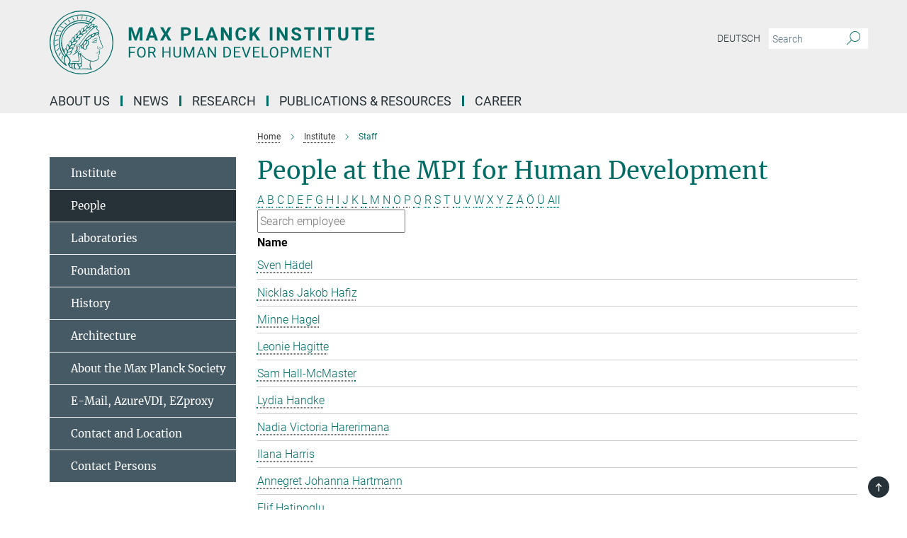

--- FILE ---
content_type: text/html; charset=utf-8
request_url: https://www.mpib-berlin.mpg.de/staff?letter=H&previous_letter=K
body_size: 15120
content:
<!DOCTYPE html>
<html prefix="og: http://ogp.me/ns#" lang="en">
<head>
  <meta http-equiv="X-UA-Compatible" content="IE=edge">
  <meta content="width=device-width, initial-scale=1.0" name="viewport">
  <meta http-equiv="Content-Type" content="text/html; charset=utf-8"/>
  <title>Staff</title>
  
  <meta name="keywords" content="" /><meta name="description" content="" />
  
  
<meta property="og:title" content="Staff">
<meta property="og:description" content="">
<meta property="og:type" content="website">
<meta property="og:url" content="https://www.mpib-berlin.mpg.de/staff">
<meta property="og:image" content="https://www.mpib-berlin.mpg.de/assets/institutes/mpib/og-logo-8d616f073e5fecd7f74d7409389f4fe9c66a367576232b7ff6ae3f6ac75c98b7.jpg">


  
  


  <meta name="msapplication-TileColor" content="#fff" />
<meta name="msapplication-square70x70logo" content="/assets/touch-icon-70x70-16c94b19254f9bb0c9f8e8747559f16c0a37fd015be1b4a30d7d1b03ed51f755.png" />
<meta name="msapplication-square150x150logo" content="/assets/touch-icon-150x150-3b1e0a32c3b2d24a1f1f18502efcb8f9e198bf2fc47e73c627d581ffae537142.png" />
<meta name="msapplication-wide310x150logo" content="/assets/touch-icon-310x150-067a0b4236ec2cdc70297273ab6bf1fc2dcf6cc556a62eab064bbfa4f5256461.png" />
<meta name="msapplication-square310x310logo" content="/assets/touch-icon-310x310-d33ffcdc109f9ad965a6892ec61d444da69646747bd88a4ce7fe3d3204c3bf0b.png" />
<link rel="apple-touch-icon" type="image/png" href="/assets/touch-icon-180x180-a3e396f9294afe6618861344bef35fc0075f9631fe80702eb259befcd682a42c.png" sizes="180x180">
<link rel="icon" type="image/png" href="/assets/touch-icon-32x32-143e3880a2e335e870552727a7f643a88be592ac74a53067012b5c0528002367.png" sizes="32x32">

  <link rel="preload" href="/assets/roboto-v20-latin-ext_latin_greek-ext_greek_cyrillic-ext_cyrillic-700-8d2872cf0efbd26ce09519f2ebe27fb09f148125cf65964890cc98562e8d7aa3.woff2" as="font" type="font/woff2" crossorigin="anonymous">
  
  
  
  <script>var ROOT_PATH = '/';var LANGUAGE = 'en';var PATH_TO_CMS = 'https://mpib.iedit.mpg.de';var INSTANCE_NAME = 'mpib';</script>
  
      <link rel="stylesheet" media="all" href="/assets/responsive_live_green-b4104db02fad82373eaef717c39506fa87036661729168d4cfe06a4e84cae1cb.css" />
    <link rel="stylesheet" media="all" href="/assets/responsive/headerstylesheets/mpib-header-5994a58ceadfc36c4df86aeb28f87b0e4af63890eeece131671d59b2db104f51.css" />

<script>
  window.addEventListener("load", function() {
    var linkElement = document.createElement("link");
    linkElement.rel="stylesheet";
    linkElement.href="/assets/katex/katex-4c5cd0d7a0c68fd03f44bf90378c50838ac39ebc09d5f02a7a9169be65ab4d65.css";
    linkElement.media="all";
    document.head.appendChild(linkElement);
  });
</script>


  

  

  <script>
  if(!window.DCLGuard) {
    window.DCLGuard=true;
  }
</script>
<script type="module">
//<![CDATA[
document.body.addEventListener('Base',function(){  (function (global) {
    if (global.MpgApp && global.MpgApp.object) {
      global.MpgApp.object.id = +'248657';
    }
  }(window));
});
/*-=deferred=-*/
//]]>
</script>
  <link rel="canonical" href="https://www.mpib-berlin.mpg.de/staff" />


  
  <meta name="csrf-param" content="authenticity_token" />
<meta name="csrf-token" content="wfrkdWAb6KpJeG1nK6EU3pRk6ntVVTh1EOfpBvdrp8PAo_ybP9iuC8GESc9ikWQks48LOLG82H3mJZ8M7gXlTA" />
  <meta name="generator" content="JustRelate CX Cloud (www.justrelate.com)" />
  
  
      <link rel="alternate" hreflang="de" href="https://www.mpib-berlin.mpg.de/mitarbeiter" />
    <link rel="alternate" hreflang="en" href="https://www.mpib-berlin.mpg.de/staff" />


  
    <script type="module" >
      window.allHash = { 'manifest':'/assets/manifest-04024382391bb910584145d8113cf35ef376b55d125bb4516cebeb14ce788597','responsive/modules/display_pubman_reference_counter':'/assets/responsive/modules/display_pubman_reference_counter-8150b81b51110bc3ec7a4dc03078feda26b48c0226aee02029ee6cf7d5a3b87e','responsive/modules/video_module':'/assets/responsive/modules/video_module-231e7a8449475283e1c1a0c7348d56fd29107c9b0d141c824f3bd51bb4f71c10','responsive/live/annual_report_overview':'/assets/responsive/live/annual_report_overview-f7e7c3f45d3666234c0259e10c56456d695ae3c2df7a7d60809b7c64ce52b732','responsive/live/annual_review_overview':'/assets/responsive/live/annual_review_overview-49341d85de5d249f2de9b520154d516e9b4390cbf17a523d5731934d3b9089ec','responsive/live/deferred-picture-loader':'/assets/responsive/live/deferred-picture-loader-088fb2b6bedef1b9972192d465bc79afd9cbe81cefd785b8f8698056aa04cf93','responsive/live/employee':'/assets/responsive/live/employee-ac8cd3e48754c26d9eaf9f9965ab06aca171804411f359cbccd54a69e89bc31c','responsive/live/employee_landing_page':'/assets/responsive/live/employee_landing_page-ac8cd3e48754c26d9eaf9f9965ab06aca171804411f359cbccd54a69e89bc31c','responsive/live/employee_search':'/assets/responsive/live/employee_search-47a41df3fc7a7dea603765ad3806515b07efaddd7cf02a8d9038bdce6fa548a1','responsive/live/event_overview':'/assets/responsive/live/event_overview-817c26c3dfe343bed2eddac7dd37b6638da92babec077a826fde45294ed63f3c','responsive/live/gallery_overview':'/assets/responsive/live/gallery_overview-459edb4dec983cc03e8658fafc1f9df7e9d1c78786c31d9864e109a04fde3be7','responsive/live/institute_page':'/assets/responsive/live/institute_page-03ec6d8aaec2eff8a6c1522f54abf44608299523f838fc7d14db1e68d8ec0c7a','responsive/live/institutes_map':'/assets/responsive/live/institutes_map-588c0307e4a797238ba50134c823708bd3d8d640157dc87cf24b592ecdbd874e','responsive/live/job_board':'/assets/responsive/live/job_board-0db2f3e92fdcd350960e469870b9bef95adc9b08e90418d17a0977ae0a9ec8fd','responsive/live/newsroom':'/assets/responsive/live/newsroom-c8be313dabf63d1ee1e51af14f32628f2c0b54a5ef41ce999b8bd024dc64cad2','responsive/live/organigramm':'/assets/responsive/live/organigramm-18444677e2dce6a3c2138ce8d4a01aca7e84b3ea9ffc175b801208634555d8ff','responsive/live/research_page':'/assets/responsive/live/research_page-c8be313dabf63d1ee1e51af14f32628f2c0b54a5ef41ce999b8bd024dc64cad2','responsive/live/science_gallery_overview':'/assets/responsive/live/science_gallery_overview-5c87ac26683fe2f4315159efefa651462b87429147b8f9504423742e6b7f7785','responsive/live/tabcard':'/assets/responsive/live/tabcard-be5f79406a0a3cc678ea330446a0c4edde31069050268b66ce75cfda3592da0d','live/advent_calendar':'/assets/live/advent_calendar-4ef7ec5654db2e7d38c778dc295aec19318d2c1afcbbf6ac4bfc2dde87c57f12','live/employee':'/assets/live/employee-fb8f504a3309f25dbdd8d3cf3d3f55c597964116d5af01a0ba720e7faa186337','live/employee_landing_page':'/assets/live/employee_landing_page-fb8f504a3309f25dbdd8d3cf3d3f55c597964116d5af01a0ba720e7faa186337','live/gallery_overview':'/assets/live/gallery_overview-18a0e0553dd83304038b0c94477d177e23b8b98bff7cb6dd36c7c99bf8082d12','live/podcast_page':'/assets/live/podcast_page-fe7023d277ed2b0b7a3228167181231631915515dcf603a33f35de7f4fd9566f','live/video_page':'/assets/live/video_page-62efab78e58bdfd4531ccfc9fe3601ea90abeb617a6de220c1d09250ba003d37','responsive/mpg_common/live/dropdown_list':'/assets/responsive/mpg_common/live/dropdown_list-71372d52518b3cb50132756313972768fdec1d4fa3ffa38e6655696fe2de5c0b','responsive/mpg_common/live/event_calendar':'/assets/responsive/mpg_common/live/event_calendar-719dd7e7333c7d65af04ddf8e2d244a2646b5f16d0d7f24f75b0bb8c334da6a5','responsive/mpg_common/live/event_registration':'/assets/responsive/mpg_common/live/event_registration-e6771dca098e37c2858ff2b690497f83a2808b6c642e3f4540e8587e1896c84e','responsive/mpg_common/live/expandable':'/assets/responsive/mpg_common/live/expandable-e2143bde3d53151b5ff7279eaab589f3fefb4fd31278ca9064fd6b83b38d5912','responsive/mpg_common/live/gallery_youtube_video':'/assets/responsive/mpg_common/live/gallery_youtube_video-b859711b59a5655b5fa2deb87bd0d137460341c3494a5df957f750c716970382','responsive/mpg_common/live/interactive_table':'/assets/responsive/mpg_common/live/interactive_table-bff65d6297e45592f8608cd64814fc8d23f62cb328a98b482419e4c25a31fdde','responsive/mpg_common/live/intersection-observer':'/assets/responsive/mpg_common/live/intersection-observer-9e55d6cf2aac1d0866ac8588334111b664e643e4e91b10c5cbb42315eb25d974','responsive/mpg_common/live/main_menu':'/assets/responsive/mpg_common/live/main_menu-43966868573e0e775be41cf218e0f15a6399cf3695eb4297bae55004451acada','responsive/mpg_common/live/news_publication_overview':'/assets/responsive/mpg_common/live/news_publication_overview-d1aae55c18bfd7cf46bad48f7392e51fc1b3a3b887bc6312a39e36eaa58936fa','responsive/mpg_common/live/reverse':'/assets/responsive/mpg_common/live/reverse-9d6a32ce7c0f41fbc5249f8919f9c7b76cacd71f216c9e6223c27560acf41c8b','responsive/mpg_common/live/shuffle':'/assets/responsive/mpg_common/live/shuffle-14b053c3d32d46209f0572a91d3240487cd520326247fc2f1c36ea4d3a6035eb','responsive/mpg_common/live/slick_lazyloader':'/assets/responsive/mpg_common/live/slick_lazyloader-ea2704816b84026f362aa3824fcd44450d54dffccb7fca3c853d2f830a5ce412','responsive/mpg_common/live/video':'/assets/responsive/mpg_common/live/video-55b7101b2ac2622a81eba0bdefd94b5c5ddf1476b01f4442c3b1ae855b274dcf','responsive/mpg_common/live/youtube_extension':'/assets/responsive/mpg_common/live/youtube_extension-2b42986b3cae60b7e4153221d501bc0953010efeadda844a2acdc05da907e90f','preview/_pdf_sorting':'/assets/preview/_pdf_sorting-8fa7fd1ef29207b6c9a940e5eca927c26157f93f2a9e78e21de2578e6e06edf0','preview/advent_calendar':'/assets/preview/advent_calendar-4ef7ec5654db2e7d38c778dc295aec19318d2c1afcbbf6ac4bfc2dde87c57f12','preview/annual_review_search':'/assets/preview/annual_review_search-8fa7fd1ef29207b6c9a940e5eca927c26157f93f2a9e78e21de2578e6e06edf0','preview/edit_overlays':'/assets/preview/edit_overlays-cef31afd41d708f542672cc748b72a6b62ed10df9ee0030c11a0892ae937db70','preview/employee':'/assets/preview/employee-fb8f504a3309f25dbdd8d3cf3d3f55c597964116d5af01a0ba720e7faa186337','preview/employee_landing_page':'/assets/preview/employee_landing_page-fb8f504a3309f25dbdd8d3cf3d3f55c597964116d5af01a0ba720e7faa186337','preview/gallery_overview':'/assets/preview/gallery_overview-ca27fbd8e436a0f15e28d60a0a4a5861f7f9817b9cb44cb36ae654ebe03eec2a','preview/lodash':'/assets/preview/lodash-01fbab736a95109fbe4e1857ce7958edc28a78059301871a97ed0459a73f92d2','preview/overlay':'/assets/preview/overlay-4b3006f01cc2a80c44064f57acfdb24229925bbf211ca5a5e202b0be8cd2e66e','preview/overlay_ajax_methods':'/assets/preview/overlay_ajax_methods-0cceedf969995341b0aeb5629069bf5117896d2b053822e99f527e733430de65','preview/pdf_overview':'/assets/preview/pdf_overview-8fa7fd1ef29207b6c9a940e5eca927c26157f93f2a9e78e21de2578e6e06edf0','preview/podcast_page':'/assets/preview/podcast_page-8b696f28fe17c5875ac647a54463d6cf4beda5fa758ba590dd50d4f7d11e02a0','preview/preview':'/assets/preview/preview-7d20d27ffa274bf0336cbf591613fbbffd4fa684d745614240e81e11118b65c2','preview/science_gallery_overview':'/assets/preview/science_gallery_overview-00600feadb223d3b4cb5432a27cc6bee695f2b95225cb9ecf2e9407660ebcc35','preview/video_page':'/assets/preview/video_page-5359db6cf01dcd5736c28abe7e77dabdb4c7caa77184713f32f731d158ced5a8','preview_manifest':'/assets/preview_manifest-04024382391bb910584145d8113cf35ef376b55d125bb4516cebeb14ce788597','editmarker':'/assets/editmarker-b8d0504e39fbfef0acc731ba771c770852ec660f0e5b8990b6d367aefa0d9b9c','live':'/assets/live-4aa8e228b0242df1d2d064070d3be572a1ad3e67fe8c70b092213a5236b38737','print':'/assets/print-08c7a83da7f03ca9674c285c1cc50a85f44241f0bcef84178df198c8e9805c3c','mpg_base':'/assets/mpg_base-161fbafcd07f5fc9b56051e8acd88e712c103faef08a887e51fdcf16814b7446','mpg_fouc':'/assets/mpg_fouc-e8a835d89f91cf9c99be7a651f3ca1d04175934511621130554eef6aa910482c','mpg_amd':'/assets/mpg_amd-7c9ab00ac1b3a8c78cac15f76b6d33ed50bb1347cea217b0848031018ef80c94','mpg_amd_bundle':'/assets/mpg_amd_bundle-932e0d098e1959a6b4654b199e4c02974ab670115222c010a0bcc14756fce071','responsive/friendlycaptcha/widget.module.min':'/assets/responsive/friendlycaptcha/widget.module.min-19cabfb2100ce6916acaa628a50895f333f8ffb6a12387af23054565ee2122f2','responsive/honeybadger.min':'/assets/responsive/honeybadger.min-213763a8258237e8c4d12f0dbd98d8a966023b02f7433c1a05c1bace6ef120ec','responsive_live':'/assets/responsive_live-d4b4a938cbf67a69dc6ba9767c95bb10486874f069e457abc2ad6f53c7126fac','katex/katex':'/assets/katex/katex-ca9d4097b1925d5d729e5c4c7ffcdb44112ba08c53e7183feb26afa6927cc4fd','responsive/tsmodules/cashew':'/assets/responsive/tsmodules/cashew-f2b3a6f988f933937212c2239a5008703225511ab19b4a6d6cbead2e9904ae21','responsive/tsmodules/datahandler':'/assets/responsive/tsmodules/datahandler-18b09253aa824ba684b48d41aea5edb6321851210404bdc3c47922c961181980','responsive/tsmodules/edit-menu':'/assets/responsive/tsmodules/edit-menu-ed8038730fbc4b64d700f28f3ccdcc8c33cc558e1182af3f37b6b4374a3ad3b6','responsive/tsmodules/edit':'/assets/responsive/tsmodules/edit-80ca9b5137f2eeb575e45f3ff1fd611effb73bd27d9f920d5f758c27a4212067','responsive/tsmodules/image-information':'/assets/responsive/tsmodules/image-information-2766379bd0ae7c612169084e5437d5662006eec54acbecba9f83ac8773ac20fa','responsive/tsmodules/languages':'/assets/responsive/tsmodules/languages-33d886fa0f8a758ac8817dfaf505c136d22e86a95988298f3b14cf46c870a586','responsive/tsmodules/menu':'/assets/responsive/tsmodules/menu-dc7cee42b20a68a887e06bb1979d6ecc601ff8dd361b80cc6a8190e33ab7f005','responsive/tsmodules/notify':'/assets/responsive/tsmodules/notify-44b67b61195156d3827af8dfd00797cd327f013dc404720659f2d3da19cf6f77','responsive/tsmodules/virtual-form':'/assets/responsive/tsmodules/virtual-form-31974440dbd9f79534149b9376a63b1f2e0b542abb5ba898e4fbaeef377d66ca' }
    </script>
    <script type="module">
//<![CDATA[
document.body.addEventListener('AMD',function(){    requirejs.config({
      waitSeconds:0,
      paths: allHash
    })
});
/*-=deferred=-*/
//]]>
</script></head>

 <body class="mpib employee_list  language-en" id="top">
  
  
  

<header class="navbar hero navigation-on-bottom">

  <div class="container remove-padding header-main-container">


    <div class="navbar-header">
        <a class="navbar-brand mpg-icon mpg-icon-logo language-en language-engreen" aria-label="Logo Max Planck Institute for Human Development, go to homepage" href="/en"></a>
    </div>

    <div class="lang-search">
      <div class="collapse navbar-collapse bs-navbar-collapse">
        <ul class="hidden-xs hidden-sm nav navbar-nav navbar-right navbar-meta">
          <li class="language-switcher-links">
            
    <a href="/mitarbeiter">Deutsch</a>


          </li>
          <li>
            <form class="navbar-form navbar-left search-field hidden-xs" role="search" action="/2600/search-result" accept-charset="UTF-8" method="get">
  <div class="form-group noindex">
    <input class="form-control searchfield"
      name="searchfield"
      placeholder="Search"
      value=""
      type="search"
      aria-label="You did not enter a query."
    />
    <button class="btn btn-default searchbutton" aria-label="Search">
      <i class="mpg-icon mpg-icon-search" role="img" aria-hidden="true"></i>
    </button>
  </div>
</form>
          </li>
          <li>
            
          </li>

        </ul>
      </div>
    </div>


    <div class="navbar-title-wrapper">

      <nav class="navbar navbar-default" aria-label="Main navigation">
        <div class="navbar-header">
          <div class="visible-xs visible-sm">
            <button class="nav-btn navbar-toggle" type="button" data-toggle="collapse" data-target="#main-navigation-container" aria-haspopup="true" aria-expanded="false" aria-label="Main navigation switch">
              <svg width="40" height="40" viewBox="-25 -25 50 50">
                <circle cx="0" cy="0" r="25" fill="none"/>
                <rect class="burgerline-1" x="-15" y="-12" width="30" height="4" fill="black"/>
                <rect class="burgerline-2" x="-15" y="-2" width="30" height="4" fill="black"/>
                <rect class="burgerline-3" x="-15" y="8" width="30" height="4" fill="black"/>
              </svg>
            </button>
          </div>
        </div>

        <div class="collapse navbar-collapse js-navbar-collapse noindex" id="main-navigation-container">

          <div class="mobile-search-pwa-container">
            <div class="mobile-search-container">
              <form class="navbar-form navbar-left search-field visible-sm visible-xs mobile clearfix" role="search" action="/2600/search-result" accept-charset="UTF-8" method="get">
  <div class="form-group noindex">
    <input class="form-control searchfield"
      name="searchfield"
      placeholder="Search"
      value=""
      type="search"
      aria-label="You did not enter a query."
    />
    <button class="btn btn-default searchbutton" aria-label="Search">
      <i class="mpg-icon mpg-icon-search" role="img" aria-hidden="true"></i>
    </button>
  </div>
</form>
            </div>
              
          </div>

          
            <ul class="nav navbar-nav col-xs-12" id="main_nav" data-timestamp="2026-01-09T17:03:12.821Z">
<li class="dropdown mega-dropdown clearfix" tabindex="0" data-positioning="3">
<a class="main-navi-item dropdown-toggle undefined" id="Root-en.0">About us<span class="arrow-dock"></span></a><a class="dropdown-toggle visible-xs visible-sm" data-no-bs-toggle="dropdown" role="button" aria-expanded="false" aria-controls="flyout-Root-en.0"><span class="mpg-icon mpg-icon-down2"></span></a><ul id="flyout-Root-en.0" class="col-xs-12 dropdown-menu  mega-dropdown-menu row">
<li class="col-xs-12 col-sm-4 menu-column"><ul class="main">
<li class="dropdown-title"><a href="/about-us" id="Root-en.0.0.0">About us</a></li>
<li class="dropdown-title"><a href="/about-us/our-mission" id="Root-en.0.0.1">Mission</a></li>
<li class="dropdown-title"><a href="/about-us/management" id="Root-en.0.0.2">Management</a></li>
<li class="dropdown-title"><a href="/about-us/services" id="Root-en.0.0.3">Services</a></li>
<li class="dropdown-title"><a href="/ueber-uns/personen" id="Root-en.0.0.4">People</a></li>
<li class="dropdown-title"><a href="/about-us/works-council" id="Root-en.0.0.5">Works Council</a></li>
</ul></li>
<li class="col-xs-12 col-sm-4 menu-column"><ul class="main">
<li class="dropdown-title"><a href="/about-us/scientific-advisory-board" id="Root-en.0.1.0">Scientific Advisory Board</a></li>
<li class="dropdown-title"><a href="/2000845/research-report" id="Root-en.0.1.1">Research Report</a></li>
<li class="dropdown-title"><a href="/about-us/max-planck-foundation-for-human-development" id="Root-en.0.1.2">Max Planck Foundation for Human Development</a></li>
</ul></li>
<li class="col-xs-12 col-sm-4 menu-column"><ul class="main">
<li class="dropdown-title"><a href="/about-us/our-history" id="Root-en.0.2.0">Our History</a></li>
<li class="dropdown-title"><a href="/about-us/our-architecture" id="Root-en.0.2.1">Our Architecture</a></li>
<li class="dropdown-title"><a href="/institute/max-planck-society" id="Root-en.0.2.2">About the Max Planck Society</a></li>
<li class="dropdown-title"><a href="/institute/contact-and-location" id="Root-en.0.2.3">Contact and Location</a></li>
</ul></li>
</ul>
</li>
<li class="dropdown mega-dropdown clearfix" tabindex="0" data-positioning="1">
<a class="main-navi-item dropdown-toggle undefined" id="Root-en.1">News<span class="arrow-dock"></span></a><a class="dropdown-toggle visible-xs visible-sm" data-no-bs-toggle="dropdown" role="button" aria-expanded="false" aria-controls="flyout-Root-en.1"><span class="mpg-icon mpg-icon-down2"></span></a><ul id="flyout-Root-en.1" class="col-xs-12 dropdown-menu  mega-dropdown-menu row"><li class="col-xs-12 col-sm-4 menu-column"><ul class="main">
<li class="dropdown-title"><a href="/newsroom" id="Root-en.1.0.0">Newsroom</a></li>
<li class="dropdown-title"><a href="/newsroom/medienecho" id="Root-en.1.0.1">Media Echo</a></li>
<li class="dropdown-title"><a href="/en/newsroom/media-library" id="Root-en.1.0.2">media library</a></li>
<li class="dropdown-title"><a href="/en/newsroom/events" id="Root-en.1.0.3">Events</a></li>
<li class="dropdown-title"><a href="/en/newsroom/press-office" id="Root-en.1.0.4">Press Office</a></li>
</ul></li></ul>
</li>
<li class="dropdown mega-dropdown clearfix" tabindex="0" data-positioning="3">
<a class="main-navi-item dropdown-toggle undefined" id="Root-en.2">Research<span class="arrow-dock"></span></a><a class="dropdown-toggle visible-xs visible-sm" data-no-bs-toggle="dropdown" role="button" aria-expanded="false" aria-controls="flyout-Root-en.2"><span class="mpg-icon mpg-icon-down2"></span></a><ul id="flyout-Root-en.2" class="col-xs-12 dropdown-menu  mega-dropdown-menu row">
<li class="col-xs-12 col-sm-4 menu-column"><ul class="main">
<li class="dropdown-title"><a href="/research" id="Root-en.2.0.0">Research</a></li>
<li class="dropdown-title"><a href="/research/scientific-advisory-board" id="Root-en.2.0.1">Scientific Advisory Board</a></li>
<li class="dropdown-title">
<a href="/research/research-centers" id="Root-en.2.0.2">Research Centers</a><ul>
<li><a href="/research/research-centers/adaptive-rationality" id="Root-en.2.0.2.0">Adaptive Rationality</a></li>
<li><a href="/research/research-centers/environmental-neuroscience" id="Root-en.2.0.2.1">Environmental Neuroscience</a></li>
<li><a href="/chm" id="Root-en.2.0.2.2">Humans and Machines</a></li>
<li><a href="/research/research-centers/lifespan-psychology" id="Root-en.2.0.2.3">Lifespan Psychology</a></li>
</ul>
</li>
</ul></li>
<li class="col-xs-12 col-sm-4 menu-column"><ul class="main">
<li class="dropdown-title">
<a href="/2090645/max-planck-partner-groups" id="Root-en.2.1.0">Max Planck Partner Groups</a><ul>
<li><a href="/2095194/hippocampal-circuit-and-code-for-cognition-lab" id="Root-en.2.1.0.0">Hippocampal Circuit and Code for Cognition Lab (HCCCL)</a></li>
<li><a href="/2090686/risk-literacy-and-communication" id="Root-en.2.1.0.1">Risk Literacy and Communication (RiCoM)</a></li>
</ul>
</li>
<li class="dropdown-title">
<a href="/research/research-groups" id="Root-en.2.1.1">Research Groups</a><ul>
<li><a href="/research/research-groups/raven" id="Root-en.2.1.1.0">Emmy Noether Group RAVEN</a></li>
<li><a href="/research/research-groups/mftrg-migration-identity-blackness-in-europe" id="Root-en.2.1.1.1">Minerva Fast Track RG Migration, Identity and Blackness in Europe</a></li>
<li><a href="/research/research-groups/mprg-biosocial" id="Root-en.2.1.1.2">MPRG Biosocial</a></li>
<li><a href="/research/research-groups/mprg-mr-physics" id="Root-en.2.1.1.3">MPRG MR Physics</a></li>
</ul>
</li>
<li class="dropdown-title"><a href="/1483907/max-planck-dahlem-campus-of-cognition" id="Root-en.2.1.2">Max Planck Dahlem Campus of Cognition</a></li>
</ul></li>
<li class="col-xs-12 col-sm-4 menu-column"><ul class="main">
<li class="dropdown-title"><a href="/institute/labs" id="Root-en.2.2.0">Laboratories</a></li>
<li class="dropdown-title"><a href="/2090853/max-planck-research-fellow-nicole-fuchs-schuendeln" id="Root-en.2.2.1">Max Planck Research Fellow</a></li>
<li class="dropdown-title"><a href="/research/max-planck-sabbatical-award" id="Root-en.2.2.2">Max Planck Sabbatical Award</a></li>
<li class="dropdown-title"><a href="/research/max-planck-ucl-centre" id="Root-en.2.2.3">Max planck UCL centre</a></li>
<li class="dropdown-title"><a href="/research/emeriti" id="Root-en.2.2.4">Emeriti</a></li>
<li class="dropdown-title"><a href="/research/concluded-areas" id="Root-en.2.2.5">Concluded Areas</a></li>
<li class="dropdown-title"><a href="/research/network" id="Root-en.2.2.6">Network</a></li>
<li class="dropdown-title"><a href="/research/study-participation" id="Root-en.2.2.7">Study Participation</a></li>
<li class="dropdown-title"><a href="/research/third-party-funding" id="Root-en.2.2.8">Third-Party Funding</a></li>
</ul></li>
</ul>
</li>
<li class="dropdown mega-dropdown clearfix" tabindex="0" data-positioning="3">
<a class="main-navi-item dropdown-toggle undefined" id="Root-en.3">Publications &amp; Resources<span class="arrow-dock"></span></a><a class="dropdown-toggle visible-xs visible-sm" data-no-bs-toggle="dropdown" role="button" aria-expanded="false" aria-controls="flyout-Root-en.3"><span class="mpg-icon mpg-icon-down2"></span></a><ul id="flyout-Root-en.3" class="col-xs-12 dropdown-menu  mega-dropdown-menu row">
<li class="col-xs-12 col-sm-4 menu-column"><ul class="main"><li class="dropdown-title">
<a href="/publications-of-the-institute" id="Root-en.3.0.0">Publications of the Institute</a><ul>
<li><a href="/publications-of-the-institute/current-research-results" id="Root-en.3.0.0.0">Current Research Results</a></li>
<li><a href="/publications-of-the-institute/search-for-publications" id="Root-en.3.0.0.1">Search for Publications</a></li>
<li><a href="/publications-of-the-institute/rss-feeds" id="Root-en.3.0.0.2">RSS Feeds</a></li>
<li><a href="/publications-of-the-institute/research-report" id="Root-en.3.0.0.3">Research Report</a></li>
<li><a href="/publications-of-the-institute/open-access-publications-of-the-institute" id="Root-en.3.0.0.4">Open Access Publications of the Institute</a></li>
</ul>
</li></ul></li>
<li class="col-xs-12 col-sm-4 menu-column"><ul class="main"><li class="dropdown-title">
<a href="/open-science-en" id="Root-en.3.1.0">open science</a><ul>
<li><a href="/open-science-en/research-data-management-open-science-working-group" id="Root-en.3.1.0.0">Research data management &amp; Open science working group</a></li>
<li><a href="/open-science-en/innovation-award" id="Root-en.3.1.0.1">Open Science Innovation Award</a></li>
<li><a href="/open-science-en/open-data" id="Root-en.3.1.0.2">Open Data</a></li>
<li><a href="/open-science-en/open-source-software" id="Root-en.3.1.0.3">Open Software</a></li>
<li><a href="/open-science/open-science-and-rdm-guidelines" id="Root-en.3.1.0.4">Open Science and Research Data Management Guidelines</a></li>
<li><a href="/open-science-en/open-access" id="Root-en.3.1.0.5">Open Access</a></li>
</ul>
</li></ul></li>
<li class="col-xs-12 col-sm-4 menu-column"><ul class="main"><li class="dropdown-title">
<a href="/library" id="Root-en.3.2.0">Research Data &amp; Information</a><ul>
<li><a href="/library/information-resources" id="Root-en.3.2.0.0">Information Resources</a></li>
<li><a href="/library/working-at-the-library" id="Root-en.3.2.0.1">Working at the Library</a></li>
<li><a href="/library/library-team" id="Root-en.3.2.0.2">Library Team</a></li>
</ul>
</li></ul></li>
</ul>
</li>
<li class="dropdown mega-dropdown clearfix" tabindex="0" data-positioning="2">
<a class="main-navi-item dropdown-toggle undefined" id="Root-en.4">Career<span class="arrow-dock"></span></a><a class="dropdown-toggle visible-xs visible-sm" data-no-bs-toggle="dropdown" role="button" aria-expanded="false" aria-controls="flyout-Root-en.4"><span class="mpg-icon mpg-icon-down2"></span></a><ul id="flyout-Root-en.4" class="col-xs-12 dropdown-menu  mega-dropdown-menu row">
<li class="col-xs-12 col-sm-4 menu-column"><ul class="main">
<li class="dropdown-title"><a href="/career" id="Root-en.4.0.0">Jobs</a></li>
<li class="dropdown-title"><a href="/career/international-office" id="Root-en.4.0.1">International Office</a></li>
<li class="dropdown-title">
<a href="/career/research-schools" id="Root-en.4.0.2">Research Schools</a><ul>
<li><a href="/career/research-schools/imprs-comp2psych" id="Root-en.4.0.2.0">IMPRS COMP2PSYCH</a></li>
<li><a href="/career/research-schools/imprs-life" id="Root-en.4.0.2.1">IMPRS LIFE</a></li>
<li><a href="/career/research-schools/max-planck-school-of-cognition" id="Root-en.4.0.2.2">Max Planck School of Cognition</a></li>
</ul>
</li>
<li class="dropdown-title"><a href="/career/apprenticeship" id="Root-en.4.0.3">Apprenticeship</a></li>
</ul></li>
<li class="col-xs-12 col-sm-4 menu-column"><ul class="main"><li class="dropdown-title">
<a href="/diversitaet" id="Root-en.4.1.0">Diversity</a><ul>
<li><a href="/diversity/equal-opportunities" id="Root-en.4.1.0.0">Equal Opportunities</a></li>
<li><a href="/diversity/equal-opportunities/work-and-family-life" id="Root-en.4.1.0.1">Work and Family Life</a></li>
<li><a href="/diversity/disability-and-inclusion" id="Root-en.4.1.0.2">Disability</a></li>
</ul>
</li></ul></li>
</ul>
</li>
</ul>

          <div class="text-center language-switcher visible-xs visible-sm">
            
    <a href="/mitarbeiter">Deutsch</a>


          </div>
        </div>
      </nav>
    </div>
  </div>
</header>

<header class="container-full-width visible-print-block">
  <div class="container">
    <div class="row">
      <div class="col-xs-12">
        <div class="content">
              <span class="mpg-icon mpg-icon-logo custom-print-header language-en">
                Max Planck Institute for Human Development
              </span>
        </div>
      </div>
    </div>
  </div>
</header>

<script type="module">
//<![CDATA[
document.body.addEventListener('Base',function(){  var mainMenu;
  if(typeof MpgCommon != "undefined") {
    mainMenu = new MpgCommon.MainMenu();
  }
});
/*-=deferred=-*/
//]]>
</script>
  
  <div id="page_content">
    <div class="container content-wrapper">
  <div class="row">
    <main>
      <article class="col-md-9 col-md-push-3">
        <div class="content py-0">
          <div class="noindex">
  <nav class="hidden-print" aria-label="breadcrumb">
    <ol class="breadcrumb clearfix" vocab="http://schema.org/" typeof="BreadcrumbList">

          <li class="breadcrumb-item" property="itemListElement" typeof="ListItem">
            <a property="item"
               typeof="WebPage"
               href="/en"
               class=""
               title="">
              <span property="name">Home</span>
            </a>
            <meta property="position" content="1">
          </li>
          <li class="breadcrumb-item" property="itemListElement" typeof="ListItem">
            <a property="item"
               typeof="WebPage"
               href="/institute"
               class=""
               title="">
              <span property="name">Institute</span>
            </a>
            <meta property="position" content="2">
          </li>
      <li class="breadcrumb-item active" property="itemListElement" typeof="ListItem" aria-current="page">
        <span property="name">Staff</span>
        <meta property="position" content="3">
      </li>
    </ol>
  </nav>
</div>


        </div>
        

    <h1 class="page-titledesc">People at the MPI for Human Development</h1>
    <div class="meta-information">
      
    </div>
    <div class="employee_list">
        <div class="search_letters">
          <div class="dotted_line"></div>

          <div class="letters"><a class="" href="/staff?letter=A&amp;previous_letter=H">A</a> <a class="" href="/staff?letter=B&amp;previous_letter=H">B</a> <a class="" href="/staff?letter=C&amp;previous_letter=H">C</a> <a class="" href="/staff?letter=D&amp;previous_letter=H">D</a> <a class="" href="/staff?letter=E&amp;previous_letter=H">E</a> <a class="" href="/staff?letter=F&amp;previous_letter=H">F</a> <a class="" href="/staff?letter=G&amp;previous_letter=H">G</a> <a class="current" href="/staff?letter=H&amp;previous_letter=H">H</a> <a class="" href="/staff?letter=I&amp;previous_letter=H">I</a> <a class="" href="/staff?letter=J&amp;previous_letter=H">J</a> <a class="" href="/staff?letter=K&amp;previous_letter=H">K</a> <a class="" href="/staff?letter=L&amp;previous_letter=H">L</a> <a class="" href="/staff?letter=M&amp;previous_letter=H">M</a> <a class="" href="/staff?letter=N&amp;previous_letter=H">N</a> <a class="" href="/staff?letter=O&amp;previous_letter=H">O</a> <a class="" href="/staff?letter=P&amp;previous_letter=H">P</a> <a class="" href="/staff?letter=Q&amp;previous_letter=H">Q</a> <a class="" href="/staff?letter=R&amp;previous_letter=H">R</a> <a class="" href="/staff?letter=S&amp;previous_letter=H">S</a> <a class="" href="/staff?letter=T&amp;previous_letter=H">T</a> <a class="" href="/staff?letter=U&amp;previous_letter=H">U</a> <a class="" href="/staff?letter=V&amp;previous_letter=H">V</a> <a class="" href="/staff?letter=W&amp;previous_letter=H">W</a> <a class="" href="/staff?letter=X&amp;previous_letter=H">X</a> <a class="" href="/staff?letter=Y&amp;previous_letter=H">Y</a> <a class="" href="/staff?letter=Z&amp;previous_letter=H">Z</a> <a class="" href="/staff?letter=%C3%84&amp;previous_letter=H">Ä</a> <a class="" href="/staff?letter=%C3%96&amp;previous_letter=H">Ö</a> <a class="" href="/staff?letter=%C3%9C&amp;previous_letter=H">Ü</a> <a class=" all" href="/staff?letter=All&amp;previous_letter=H">All</a></div>

          <div class="search">
            <form action="/staff" accept-charset="UTF-8" method="post"><input type="hidden" name="authenticity_token" value="Mk0QYW4RahRloo29E95MoKOeERTluDns1d8dsoCBenZ4zDJEAM_6wLcHhfoEFaKO4_2ygKzqoeFdVact497YPQ" autocomplete="off" />
              <input type="text" name="search" id="search" value="" class="text_input default_text" title="Search employee" placeholder="Search employee" />
</form>          </div>

          <div class="dotted_line"></div>
        </div>

        <div class="content">
          <div>
            
          </div>

          <table class="table_without_sidebar dataTable" data-length="20" data-show-filter="false"><thead><tr><th class="name last first" data-column="name">Name</th></tr><tr><td colspan="1"></td></tr></thead><tbody><tr class="last"><td class="name last first"><a title="More information about Sven Hädel" href="/staff/sven-haedel"><span class="icon link_like_text employee_name">Sven Hädel</span></a><div class="position"></div></td></tr><tr class="last"><td class="name last first"><a title="More information about Nicklas Jakob Hafiz" href="/staff/nicklas-jakob-hafiz"><span class="icon link_like_text employee_name">Nicklas Jakob Hafiz</span></a><div class="position"></div></td></tr><tr class="last"><td class="name last first"><a title="More information about Minne Hagel" href="/staff/minne-hagel"><span class="icon link_like_text employee_name">Minne Hagel</span></a><div class="position"></div></td></tr><tr class="last"><td class="name last first"><a title="More information about Leonie Hagitte" href="/staff/leonie-hagitte"><span class="icon link_like_text employee_name">Leonie Hagitte</span></a><div class="position"></div></td></tr><tr class="last"><td class="name last first"><a title="More information about Sam Hall-McMaster" href="/staff/sam-hall-mcmaster"><span class="icon link_like_text employee_name">Sam Hall-McMaster</span></a><div class="position"></div></td></tr><tr class="last"><td class="name last first"><a title="More information about Lydia Handke" href="/staff/lydia-handke"><span class="icon link_like_text employee_name">Lydia Handke</span></a><div class="position"></div></td></tr><tr class="last"><td class="name last first"><a title="More information about Nadia Victoria Harerimana" href="/staff/nadia-victoria-harerimana"><span class="icon link_like_text employee_name">Nadia Victoria Harerimana</span></a><div class="position"></div></td></tr><tr class="last"><td class="name last first"><a title="More information about Ilana Harris" href="/staff/ilana-harris"><span class="icon link_like_text employee_name">Ilana Harris</span></a><div class="position"></div></td></tr><tr class="last"><td class="name last first"><a title="More information about Annegret Johanna Hartmann" href="/staff/annegret-johanna-hartmann"><span class="icon link_like_text employee_name">Annegret Johanna Hartmann</span></a><div class="position"></div></td></tr><tr class="last"><td class="name last first"><a title="More information about Elif Hatipoglu" href="/staff/elif-hatipoglu"><span class="icon link_like_text employee_name">Elif Hatipoglu</span></a><div class="position"></div></td></tr><tr class="last"><td class="name last first"><a title="More information about Marianne Hauser" href="/staff/marianne-hauser"><span class="icon link_like_text employee_name">Marianne Hauser</span></a><div class="position"></div></td></tr><tr class="last"><td class="name last first"><a title="More information about Lou Haux" href="/staff/lou-haux"><span class="icon link_like_text employee_name">Lou Haux</span></a><div class="position"></div></td></tr><tr class="last"><td class="name last first"><a title="More information about Marlene Hecht" href="/staff/marlene-hecht"><span class="icon link_like_text employee_name">Marlene Hecht</span></a><div class="position"></div></td></tr><tr class="last"><td class="name last first"><a title="More information about Shahar Hechtlinger" href="/staff/shahar-hechtlinger"><span class="icon link_like_text employee_name">Shahar Hechtlinger</span></a><div class="position"></div></td></tr><tr class="last"><td class="name last first"><a title="More information about Noa Louise Hedrich" href="/staff/noa-louise-hedrich"><span class="icon link_like_text employee_name">Noa Louise Hedrich</span></a><div class="position"></div></td></tr><tr class="last"><td class="name last first"><a title="More information about Josephin Heidenreich" href="/staff/josephin-heidenreich"><span class="icon link_like_text employee_name">Josephin Heidenreich</span></a><div class="position"></div></td></tr><tr class="last"><td class="name last first"><a title="More information about Arian Henning" href="/staff/arian-henning"><span class="icon link_like_text employee_name">Arian Henning</span></a><div class="position"></div></td></tr><tr class="last"><td class="name last first"><a title="More information about Dietmar Hensel" href="/staff/dietmar-hensel"><span class="icon link_like_text employee_name">Dietmar Hensel</span></a><div class="position"></div></td></tr><tr class="last"><td class="name last first"><a title="More information about Alejandro Hernandez Artiles" href="/staff/alejandro-hernandez-artiles"><span class="icon link_like_text employee_name">Alejandro Hernandez Artiles</span></a><div class="position"></div></td></tr><tr class="last"><td class="name last first"><a title="More information about Ralph Hertwig" href="/staff/ralph-hertwig"><span class="icon link_like_text employee_name">Ralph Hertwig</span></a><div class="position"></div></td></tr></tbody></table>


        </div>
    </div>


<div class="page_navigation"><span>Page</span><span class="bold">1</span><span>|</span><a href="/staff?letter=H&amp;page=2">2</a><span>|</span><a href="/staff?letter=H&amp;page=2">&raquo;</a></div>


      </article>
    </main>
    <aside class="sidebar">

  <div class="col-md-3 col-md-pull-9">
    <div class="sidebar-slider">
      <div class="side-nav-scroller">
        
      </div>
    </div>
    <div class="graybox_container noindex hidden-print">
  
  
    <div class="linklist graybox clearfix">
      <ul>
          <li><a target="_self" class="" href="/institute">Institute</a></li>
          <li><a target="_self" class="" data-samepage="true" href="/staff">People</a></li>
          <li><a target="_self" class="" href="/institute/labs">Laboratories</a></li>
          <li><a target="_self" class="" href="/institute/foundation">Foundation</a></li>
          <li><a target="_self" class="" href="/institute/history">History</a></li>
          <li><a target="_self" class="" href="/institute/architecture">Architecture</a></li>
          <li><a target="_self" class="" href="/institute/max-planck-society">About the Max Planck Society</a></li>
          <li><a target="_self" class="" href="/institute/mail-and-citrix">E-Mail, AzureVDI, EZproxy</a></li>
          <li><a target="_self" class="" href="/institute/contact-and-location">Contact and Location</a></li>
          <li><a target="_self" class="" href="/institute/contact-and-location/contact-persons">Contact Persons</a></li>
      </ul>
      <script type="text/javascript">
        /*-=deferred=-*/
        document
          .querySelectorAll(".linklist.graybox a[data-samepage]")
          .forEach(function(link) {
            if (link.hash == location.hash) link.classList.add("active")
          })
        document
          .querySelectorAll(".linklist.graybox a[data-childrenpage]")
          .forEach(function(link) {
            if (link.hash == location.hash) link.classList.add("active")
          })
      </script>
    </div>
</div>

    

  </div>
</aside>



  </div>
</div>

  </div>
  <div class="footer-wrap noindex">
  <footer class="container-full-width green footer trngl-footer hidden-print">
      <svg viewbox="0 0 1 1" style="width:100%; height:4em; overflow:visible" preserveAspectRatio="none">
        <path class="footer-triangle" d="M 0 1 L 1 0 L 1 1.1 L 0 1.1" fill="none"/>
      </svg>
    <div class="container invert">
      <div class="row">
        <div class="to-top-dummy"></div>
          <a id="to-top-button" class="to-top" href="#top">Top</a>
          <div class="col-md-12 columns-quicklinks-container">
            
                <div class="footer-focus">
  <h4 class="h3 footer-link-header" tabindex="0" aria-haspopup="true" aria-expanded="false">Quicklinks <i class="mpg-icon mpg-icon-down2"></i></h4>
  <ul class="footer-links">
    <li><a class="" href="/ueber-uns/personen">People</a> </li>
    <li><a class="" href="/en/newsroom/press-office">Press Office</a> </li>
    <li><a class="" href="/research/study-participation">Study Participation</a> </li>
  </ul>
</div>

                <div class="footer-focus">
  <h4 class="h3 footer-link-header" tabindex="0" aria-haspopup="true" aria-expanded="false">Current Issues <i class="mpg-icon mpg-icon-down2"></i></h4>
  <ul class="footer-links">
    <li><a class="" href="/career">Jobs</a> </li>
    <li><a class="" href="/en/newsroom/events">Events</a> </li>
  </ul>
</div>

                <div class="footer-focus">
  <h4 class="h3 footer-link-header" tabindex="0" aria-haspopup="true" aria-expanded="false">Social Media <i class="mpg-icon mpg-icon-down2"></i></h4>
  <ul class="footer-links">
    <li><a class="external" href="https://bsky.app/profile/mpib-berlin.bsky.social">Bluesky</a> </li>
    <li><a class="external" href="https://twitter.com/mpib_berlin/">X</a> </li>
    <li><a class="external" href="https://de.linkedin.com/school/max-planck-institute-for-human-development">LinkedIn</a> </li>
    <li><a class="external" href="https://www.youtube.com/channel/UCdtoOoc5J5tsnxdmOZm-6hg">Youtube</a> </li>
  </ul>
</div>

                

            
              <div class="col-xs-12 col-md-4">
  <ul class="quicklinks">
      <li><a target="_self" class="btn btn-primary" href="/institute/contact-and-location">Contact & Location</a></li>
      <li><a target="_self" class="btn btn-primary" href="/institute/mail-and-citrix">Intern</a></li>
      <li><a target="_self" class="btn btn-primary" href="https://www.mpg.de/en">Max Planck Society</a></li>
  </ul>
</div>



          </div>
      </div>
    </div>
  </footer>
  <footer class="container-full-width darkgreen institute-subfooter hidden-print">
  <div class="container space-between invert">
      <div class="logo">
            <a target="_blank" href="https://www.mpg.de/en">
              <div class="mpg-icon mpg-icon-logo"></div>
</a>            <a target="_blank" href="https://www.mpg.de/en">
              <div class="copyright-text copyright-text-upper">
                <span class="">Max-Planck-Gesellschaft</span>
              </div>
</a>
      </div>

      <div class="links">
  <ul>
    
      <li><a target="_self" href="/imprint">Imprint</a></li><li><a target="_self" href="/data-protection-information">Privacy Policy</a></li><li><a target="_blank" class="external" href="https://max.mpg.de">Intranet</a></li>
  </ul>
</div>


      <div class="copyright">
        <div class="copyright-sign">
          ©
        </div>
        <p class="copyright-text copyright-text-right">2026, Max-Planck-Institut für Bildungsforschung</p>
      </div>
    </div>
</footer>

  <footer class="container-full-width visible-print-block">
    <div class="container">
      <div class="row">
        <div class="col-xs-12">
          <div class="content">
            <p>© 2003-2026, Max-Planck-Institut für Bildungsforschung</p>
          </div>
        </div>
      </div>
    </div>
  </footer>
</div>
<div class="visible-print print-footer">
  <div class="print-footer-button print-webview-toggle">
    Web-View
  </div>
  <div class="print-footer-button print-page">
    Print Page
  </div>
  <div class="print-footer-button">
    <a target="mpg_print_window" class="print-footer-button print-open-window" rel="nofollow" href="/staff?print=yes">Open in new window</a>
  </div>


  <span class="print-estimate-label">
    Estimated DIN-A4 page-width
  </span>
</div>


  
<div id="go_to_live" class="hidden-print noindex"><a class="infobox_link" target="_blank" title="https://mpib.iedit.mpg.de/248657/institute-people01" rel="nofollow" href="https://mpib.iedit.mpg.de/248657/institute-people01">Go to Editor View</a></div>

    <script type="module">
//<![CDATA[
document.body.addEventListener('AMD',function(){      amdRequest()
});
/*-=deferred=-*/
//]]>
</script>  <script>
    if (false) {
      linkElement = document.createElement("link");
      linkElement.rel = "stylesheet";
      linkElement.href ="/assets/fonts-special-char-7274d8a728aace1da7f15ed582e09518d08e137c9df0990d5bf76c594f23be2d.css";
      linkElement.media = "all";

      document.head.appendChild(linkElement);
    }
  </script>
  <script type="module">
    window.addEventListener('DOMContentLoaded', (event) => {
      var loadingChain = [
        {
          name:"Base",
          script:"/assets/mpg_base-161fbafcd07f5fc9b56051e8acd88e712c103faef08a887e51fdcf16814b7446.js"
        },
        {
          name:"Fouc",
          script:"/assets/mpg_fouc-e8a835d89f91cf9c99be7a651f3ca1d04175934511621130554eef6aa910482c.js"
        }
      ];

      loadingChain = loadingChain.concat(window.additionalDependencies || []);

      loadingChain.push(
        {
          name:"AMD",
          script:"/assets/mpg_amd-7c9ab00ac1b3a8c78cac15f76b6d33ed50bb1347cea217b0848031018ef80c94.js"
        },
      );


      var loadNext = function () {
        if (loadingChain.length == 0 ) {
          window.loadingChainProcessed = true;
          return;
        };
        var nextScript = loadingChain.shift();

        var scriptElement = document.createElement("script");
        scriptElement.src=nextScript.script;
        scriptElement.setAttribute("defer","");
        scriptElement.onload=function(){
          document.body.dispatchEvent(new CustomEvent(nextScript.name));
          loadNext();
        }
        document.head.appendChild(scriptElement);
      };
      loadNext();

    });


  </script>
  
  
<!-- START Matomo tracking code -->

<!-- For privacy details see https://www.mpg.de/datenschutzhinweis or https://www.mpg.de/privacy-policy -->

<script type='module'>
  (function(){
      var s, d = document, e = d.createElement('script');
      e.type = 'text/javascript';
      e.src = '//statistik.mpg.de/api.js';
      e.async = true;
      e.onload = function () {
      try {
             var p = Piwik.getTracker('//statistik.mpg.de/api', 320);
             p.setCustomDimension(1, "en");
             p.setCustomDimension(3, "en");
             p.trackPageView();
             p.enableLinkTracking();
         } catch (e) {}
      };
      s = d.getElementsByTagName('script')[0]; s.parentNode.insertBefore(e, s);
  })();
</script><noscript><p><img src='//statistik.mpg.de/api?idsite=601&rec=1' style='border:0' alt=''/></p></noscript>
<!-- END Matomo tracking code  -->


  
</body>
</html>
